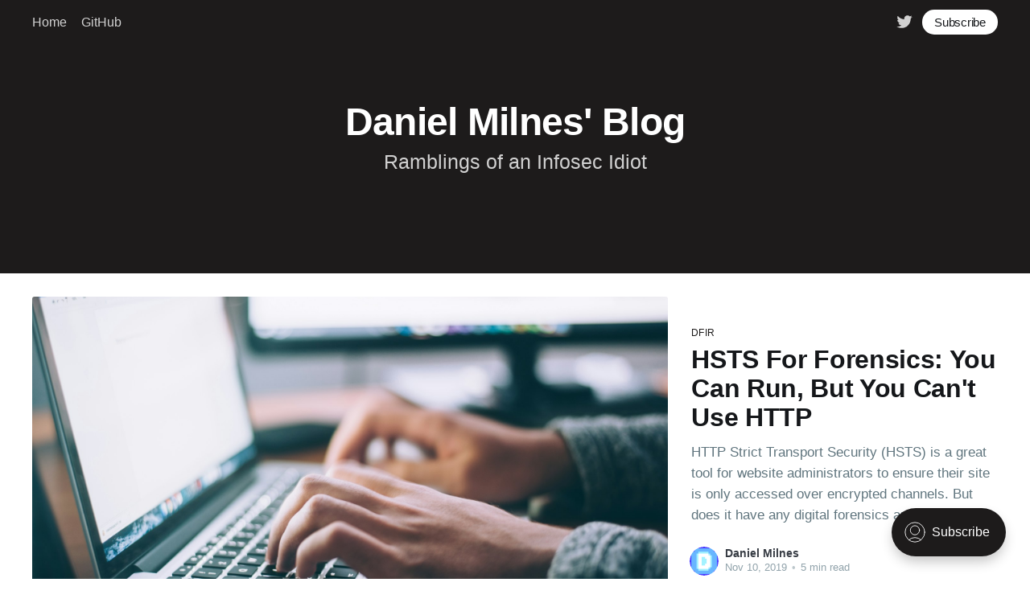

--- FILE ---
content_type: text/html; charset=utf-8
request_url: https://blog.daniel-milnes.uk/
body_size: 4579
content:
<!DOCTYPE html>
<html lang="en">
<head>

    <title>Daniel Milnes&#x27; Blog</title>
    <meta charset="utf-8" />
    <meta http-equiv="X-UA-Compatible" content="IE=edge" />
    <meta name="HandheldFriendly" content="True" />
    <meta name="viewport" content="width=device-width, initial-scale=1.0" />

    <link rel="stylesheet" type="text/css" href="/assets/built/screen.css?v=8e8ca86b5b" />

    <meta name="description" content="Ramblings of an Infosec Idiot" />
    <link rel="icon" href="/favicon.png" type="image/png" />
    <link rel="canonical" href="https://blog.daniel-milnes.uk/" />
    <meta name="referrer" content="no-referrer-when-downgrade" />
    
    <meta property="og:site_name" content="Daniel Milnes&#x27; Blog" />
    <meta property="og:type" content="website" />
    <meta property="og:title" content="Daniel Milnes&#x27; Blog" />
    <meta property="og:description" content="Ramblings of an Infosec Idiot" />
    <meta property="og:url" content="https://blog.daniel-milnes.uk/" />
    <meta name="twitter:card" content="summary" />
    <meta name="twitter:title" content="Daniel Milnes&#x27; Blog" />
    <meta name="twitter:description" content="Ramblings of an Infosec Idiot" />
    <meta name="twitter:url" content="https://blog.daniel-milnes.uk/" />
    <meta name="twitter:site" content="@thebeanogamer" />
    
    <script type="application/ld+json">
{
    "@context": "https://schema.org",
    "@type": "WebSite",
    "publisher": {
        "@type": "Organization",
        "name": "Daniel Milnes&#x27; Blog",
        "url": "https://blog.daniel-milnes.uk/",
        "logo": {
            "@type": "ImageObject",
            "url": "https://blog.daniel-milnes.uk/favicon.png"
        }
    },
    "url": "https://blog.daniel-milnes.uk/",
    "mainEntityOfPage": {
        "@type": "WebPage",
        "@id": "https://blog.daniel-milnes.uk/"
    },
    "description": "Ramblings of an Infosec Idiot"
}
    </script>

    <meta name="generator" content="Ghost 4.18" />
    <link rel="alternate" type="application/rss+xml" title="Daniel Milnes&#x27; Blog" href="https://blog.daniel-milnes.uk/rss/" />
    <script defer src="https://unpkg.com/@tryghost/portal@~1.11.0/umd/portal.min.js" data-ghost="https://blog.daniel-milnes.uk/" crossorigin="anonymous" type="160cffbc6264cd41c6a99a3b-text/javascript"></script><style id="gh-members-styles">.gh-post-upgrade-cta-content,
.gh-post-upgrade-cta {
    display: flex;
    flex-direction: column;
    align-items: center;
    font-family: -apple-system, BlinkMacSystemFont, 'Segoe UI', Roboto, Oxygen, Ubuntu, Cantarell, 'Open Sans', 'Helvetica Neue', sans-serif;
    text-align: center;
    width: 100%;
    color: #ffffff;
    font-size: 16px;
}

.gh-post-upgrade-cta-content {
    border-radius: 8px;
    padding: 40px 4vw;
}

.gh-post-upgrade-cta h2 {
    color: #ffffff;
    font-size: 28px;
    letter-spacing: -0.2px;
    margin: 0;
    padding: 0;
}

.gh-post-upgrade-cta p {
    margin: 20px 0 0;
    padding: 0;
}

.gh-post-upgrade-cta small {
    font-size: 16px;
    letter-spacing: -0.2px;
}

.gh-post-upgrade-cta a {
    color: #ffffff;
    cursor: pointer;
    font-weight: 500;
    box-shadow: none;
    text-decoration: underline;
}

.gh-post-upgrade-cta a:hover {
    color: #ffffff;
    opacity: 0.8;
    box-shadow: none;
    text-decoration: underline;
}

.gh-post-upgrade-cta a.gh-btn {
    display: block;
    background: #ffffff;
    text-decoration: none;
    margin: 28px 0 0;
    padding: 8px 18px;
    border-radius: 4px;
    font-size: 16px;
    font-weight: 600;
}

.gh-post-upgrade-cta a.gh-btn:hover {
    opacity: 0.92;
}</style>
    <!-- Global site tag (gtag.js) - Google Analytics -->
<script async src="https://www.googletagmanager.com/gtag/js?id=UA-25739665-5" type="160cffbc6264cd41c6a99a3b-text/javascript"></script>
<script type="160cffbc6264cd41c6a99a3b-text/javascript">
  window.dataLayer = window.dataLayer || [];
  function gtag(){dataLayer.push(arguments);}
  gtag('js', new Date());

  gtag('config', 'UA-25739665-5');
</script>
<style>:root {--ghost-accent-color: #1d1b1b;}</style>

</head>
<body class="home-template">
<div class="viewport">

    <header id="gh-head" class="gh-head ">
        <nav class="gh-head-inner inner gh-container">

            <div class="gh-head-brand">
                <a class="gh-head-logo" href="https://blog.daniel-milnes.uk">
                        Daniel Milnes&#x27; Blog
                </a>
                <a class="gh-burger" role="button">
                    <div class="gh-burger-box">
                        <div class="gh-burger-inner"></div>
                    </div>
                </a>
            </div>
            <div class="gh-head-menu">
                <ul class="nav">
    <li class="nav-home nav-current"><a href="https://blog.daniel-milnes.uk/">Home</a></li>
    <li class="nav-github"><a href="https://github.com/thebeanogamer">GitHub</a></li>
</ul>

            </div>
            <div class="gh-head-actions">
                <div class="gh-social">
                        <a class="gh-social-twitter" href="https://twitter.com/thebeanogamer" title="Twitter" target="_blank" rel="noopener"><svg xmlns="http://www.w3.org/2000/svg" viewBox="0 0 32 32"><path d="M30.063 7.313c-.813 1.125-1.75 2.125-2.875 2.938v.75c0 1.563-.188 3.125-.688 4.625a15.088 15.088 0 0 1-2.063 4.438c-.875 1.438-2 2.688-3.25 3.813a15.015 15.015 0 0 1-4.625 2.563c-1.813.688-3.75 1-5.75 1-3.25 0-6.188-.875-8.875-2.625.438.063.875.125 1.375.125 2.688 0 5.063-.875 7.188-2.5-1.25 0-2.375-.375-3.375-1.125s-1.688-1.688-2.063-2.875c.438.063.813.125 1.125.125.5 0 1-.063 1.5-.25-1.313-.25-2.438-.938-3.313-1.938a5.673 5.673 0 0 1-1.313-3.688v-.063c.813.438 1.688.688 2.625.688a5.228 5.228 0 0 1-1.875-2c-.5-.875-.688-1.813-.688-2.75 0-1.063.25-2.063.75-2.938 1.438 1.75 3.188 3.188 5.25 4.25s4.313 1.688 6.688 1.813a5.579 5.579 0 0 1 1.5-5.438c1.125-1.125 2.5-1.688 4.125-1.688s3.063.625 4.188 1.813a11.48 11.48 0 0 0 3.688-1.375c-.438 1.375-1.313 2.438-2.563 3.188 1.125-.125 2.188-.438 3.313-.875z"/></svg>
</a>
                </div>

                    <a class="gh-head-button" href="#/portal/signup">Subscribe</a>
            </div>
        </nav>
    </header>

    <div class="site-content">
        
<div class="site-header-content">
    <h1 class="site-title">
            Daniel Milnes&#x27; Blog
    </h1>
    <p>Ramblings of an Infosec Idiot</p>
</div>

<main id="site-main" class="site-main outer">
    <div class="inner posts">

        <div class="post-feed">

                
<article class="post-card post tag-dfir featured post-card-large">

    <a class="post-card-image-link" href="/hsts-for-forensics-you-can-run-but-you-cant/">
        <img class="post-card-image"
            srcset="https://images.unsplash.com/photo-1486312338219-ce68d2c6f44d?ixlib&#x3D;rb-1.2.1&amp;q&#x3D;80&amp;fm&#x3D;jpg&amp;crop&#x3D;entropy&amp;cs&#x3D;tinysrgb&amp;w&#x3D;2000&amp;fit&#x3D;max&amp;ixid&#x3D;eyJhcHBfaWQiOjExNzczfQ 300w,
                    https://images.unsplash.com/photo-1486312338219-ce68d2c6f44d?ixlib&#x3D;rb-1.2.1&amp;q&#x3D;80&amp;fm&#x3D;jpg&amp;crop&#x3D;entropy&amp;cs&#x3D;tinysrgb&amp;w&#x3D;2000&amp;fit&#x3D;max&amp;ixid&#x3D;eyJhcHBfaWQiOjExNzczfQ 600w,
                    https://images.unsplash.com/photo-1486312338219-ce68d2c6f44d?ixlib&#x3D;rb-1.2.1&amp;q&#x3D;80&amp;fm&#x3D;jpg&amp;crop&#x3D;entropy&amp;cs&#x3D;tinysrgb&amp;w&#x3D;2000&amp;fit&#x3D;max&amp;ixid&#x3D;eyJhcHBfaWQiOjExNzczfQ 1000w,
                    https://images.unsplash.com/photo-1486312338219-ce68d2c6f44d?ixlib&#x3D;rb-1.2.1&amp;q&#x3D;80&amp;fm&#x3D;jpg&amp;crop&#x3D;entropy&amp;cs&#x3D;tinysrgb&amp;w&#x3D;2000&amp;fit&#x3D;max&amp;ixid&#x3D;eyJhcHBfaWQiOjExNzczfQ 2000w"
            sizes="(max-width: 1000px) 400px, 800px"
            src="https://images.unsplash.com/photo-1486312338219-ce68d2c6f44d?ixlib&#x3D;rb-1.2.1&amp;q&#x3D;80&amp;fm&#x3D;jpg&amp;crop&#x3D;entropy&amp;cs&#x3D;tinysrgb&amp;w&#x3D;2000&amp;fit&#x3D;max&amp;ixid&#x3D;eyJhcHBfaWQiOjExNzczfQ"
            alt="HSTS For Forensics: You Can Run, But You Can&#x27;t Use HTTP"
            loading="lazy"
        />
    </a>

    <div class="post-card-content">

        <a class="post-card-content-link" href="/hsts-for-forensics-you-can-run-but-you-cant/">
            <header class="post-card-header">
                    <div class="post-card-primary-tag">DFIR</div>
                <h2 class="post-card-title">HSTS For Forensics: You Can Run, But You Can&#x27;t Use HTTP</h2>
            </header>
            <div class="post-card-excerpt">
                <p>HTTP Strict Transport Security (HSTS) is a great tool for website administrators to ensure their site is only accessed over encrypted channels. But does it have any digital forensics applications?</p>
            </div>
        </a>

        <footer class="post-card-meta">
            <ul class="author-list">
                <li class="author-list-item">
                    <a href="/author/daniel/" class="static-avatar">
                        <img class="author-profile-image" src="//www.gravatar.com/avatar/427e7dde02f005f27180ea5345e84b87?s&#x3D;250&amp;d&#x3D;mm&amp;r&#x3D;x" alt="Daniel Milnes" />
                    </a>
                </li>
            </ul>
            <div class="post-card-byline-content">
                <span><a href="/author/daniel/">Daniel Milnes</a></span>
                <span class="post-card-byline-date"><time datetime="2019-11-10">Nov 10, 2019</time> <span class="bull">&bull;</span> 5 min read</span>
            </div>
        </footer>

    </div>

</article>


                
<article class="post-card post tag-careers featured ">

    <a class="post-card-image-link" href="/cybering-for-fun-and-profit-lessons-learned-from-a-year-of-cyber-security-job-hunting/">
        <img class="post-card-image"
            srcset="/content/images/size/w300/2019/08/businessmen-businesspeople-businesswomen-1249158.jpg 300w,
                    /content/images/size/w600/2019/08/businessmen-businesspeople-businesswomen-1249158.jpg 600w,
                    /content/images/size/w1000/2019/08/businessmen-businesspeople-businesswomen-1249158.jpg 1000w,
                    /content/images/size/w2000/2019/08/businessmen-businesspeople-businesswomen-1249158.jpg 2000w"
            sizes="(max-width: 1000px) 400px, 800px"
            src="/content/images/size/w600/2019/08/businessmen-businesspeople-businesswomen-1249158.jpg"
            alt="Cybering for Fun and Profit: Lessons from a Year of Cyber Security Job Hunting"
            loading="lazy"
        />
    </a>

    <div class="post-card-content">

        <a class="post-card-content-link" href="/cybering-for-fun-and-profit-lessons-learned-from-a-year-of-cyber-security-job-hunting/">
            <header class="post-card-header">
                    <div class="post-card-primary-tag">Careers</div>
                <h2 class="post-card-title">Cybering for Fun and Profit: Lessons from a Year of Cyber Security Job Hunting</h2>
            </header>
            <div class="post-card-excerpt">
                <p>I've spent around the last year hunting for entry level jobs in Cyber Security, and after recently finding success, I'd like to share some of what I've learnt, what I wish people had told me, and some tips to help you succeed where I struggled.</p>
            </div>
        </a>

        <footer class="post-card-meta">
            <ul class="author-list">
                <li class="author-list-item">
                    <a href="/author/daniel/" class="static-avatar">
                        <img class="author-profile-image" src="//www.gravatar.com/avatar/427e7dde02f005f27180ea5345e84b87?s&#x3D;250&amp;d&#x3D;mm&amp;r&#x3D;x" alt="Daniel Milnes" />
                    </a>
                </li>
            </ul>
            <div class="post-card-byline-content">
                <span><a href="/author/daniel/">Daniel Milnes</a></span>
                <span class="post-card-byline-date"><time datetime="2019-08-15">Aug 15, 2019</time> <span class="bull">&bull;</span> 10 min read</span>
            </div>
        </footer>

    </div>

</article>


                
<article class="post-card post tag-phishing ">

    <a class="post-card-image-link" href="/calm-down-discord-hasnt-been-hacked/">
        <img class="post-card-image"
            srcset="/content/images/size/w300/2019/07/longart.png 300w,
                    /content/images/size/w600/2019/07/longart.png 600w,
                    /content/images/size/w1000/2019/07/longart.png 1000w,
                    /content/images/size/w2000/2019/07/longart.png 2000w"
            sizes="(max-width: 1000px) 400px, 800px"
            src="/content/images/size/w600/2019/07/longart.png"
            alt="CALM DOWN: Discord hasn&#x27;t been hacked"
            loading="lazy"
        />
    </a>

    <div class="post-card-content">

        <a class="post-card-content-link" href="/calm-down-discord-hasnt-been-hacked/">
            <header class="post-card-header">
                    <div class="post-card-primary-tag">Phishing</div>
                <h2 class="post-card-title">CALM DOWN: Discord hasn&#x27;t been hacked</h2>
            </header>
            <div class="post-card-excerpt">
                <p>With 130 million registered users, phishing campaigns targeting Discord are inevitable, but why are people suddenly talking about them, and what do they mean for me?</p>
            </div>
        </a>

        <footer class="post-card-meta">
            <ul class="author-list">
                <li class="author-list-item">
                    <a href="/author/daniel/" class="static-avatar">
                        <img class="author-profile-image" src="//www.gravatar.com/avatar/427e7dde02f005f27180ea5345e84b87?s&#x3D;250&amp;d&#x3D;mm&amp;r&#x3D;x" alt="Daniel Milnes" />
                    </a>
                </li>
            </ul>
            <div class="post-card-byline-content">
                <span><a href="/author/daniel/">Daniel Milnes</a></span>
                <span class="post-card-byline-date"><time datetime="2019-07-19">Jul 19, 2019</time> <span class="bull">&bull;</span> 4 min read</span>
            </div>
        </footer>

    </div>

</article>


                
<article class="post-card post tag-csc featured ">

    <a class="post-card-image-link" href="/cyber-security-challenge-2019-santander-f2f/">
        <img class="post-card-image"
            srcset="/content/images/size/w300/2019/04/55840512_2167794769931113_6711660447596019712_o-1-.jpg 300w,
                    /content/images/size/w600/2019/04/55840512_2167794769931113_6711660447596019712_o-1-.jpg 600w,
                    /content/images/size/w1000/2019/04/55840512_2167794769931113_6711660447596019712_o-1-.jpg 1000w,
                    /content/images/size/w2000/2019/04/55840512_2167794769931113_6711660447596019712_o-1-.jpg 2000w"
            sizes="(max-width: 1000px) 400px, 800px"
            src="/content/images/size/w600/2019/04/55840512_2167794769931113_6711660447596019712_o-1-.jpg"
            alt="Cyber Security Challenge 2019 Santander F2F"
            loading="lazy"
        />
    </a>

    <div class="post-card-content">

        <a class="post-card-content-link" href="/cyber-security-challenge-2019-santander-f2f/">
            <header class="post-card-header">
                    <div class="post-card-primary-tag">CSC</div>
                <h2 class="post-card-title">Cyber Security Challenge 2019 Santander F2F</h2>
            </header>
            <div class="post-card-excerpt">
                <p>Almost a year from when it started, my Cyber Security Challenge UK journey must sadly come to an end. Recently, Santander hosted the final (at least for now) face-to-face competition, and I'd like to share my experience at the event to help others to prepare for similar competitions.</p>
            </div>
        </a>

        <footer class="post-card-meta">
            <ul class="author-list">
                <li class="author-list-item">
                    <a href="/author/daniel/" class="static-avatar">
                        <img class="author-profile-image" src="//www.gravatar.com/avatar/427e7dde02f005f27180ea5345e84b87?s&#x3D;250&amp;d&#x3D;mm&amp;r&#x3D;x" alt="Daniel Milnes" />
                    </a>
                </li>
            </ul>
            <div class="post-card-byline-content">
                <span><a href="/author/daniel/">Daniel Milnes</a></span>
                <span class="post-card-byline-date"><time datetime="2019-04-17">Apr 17, 2019</time> <span class="bull">&bull;</span> 8 min read</span>
            </div>
        </footer>

    </div>

</article>


                
<article class="post-card post tag-csc featured ">

    <a class="post-card-image-link" href="/cyber-security-challenge-2018-masterclass/">
        <img class="post-card-image"
            srcset="/content/images/size/w300/2019/04/IMG_20190121_135553.jpg 300w,
                    /content/images/size/w600/2019/04/IMG_20190121_135553.jpg 600w,
                    /content/images/size/w1000/2019/04/IMG_20190121_135553.jpg 1000w,
                    /content/images/size/w2000/2019/04/IMG_20190121_135553.jpg 2000w"
            sizes="(max-width: 1000px) 400px, 800px"
            src="/content/images/size/w600/2019/04/IMG_20190121_135553.jpg"
            alt="Cyber Security Challenge 2018 Masterclass"
            loading="lazy"
        />
    </a>

    <div class="post-card-content">

        <a class="post-card-content-link" href="/cyber-security-challenge-2018-masterclass/">
            <header class="post-card-header">
                    <div class="post-card-primary-tag">CSC</div>
                <h2 class="post-card-title">Cyber Security Challenge 2018 Masterclass</h2>
            </header>
            <div class="post-card-excerpt">
                <p>I recently had the honour of participating in the 2018 Cyber Security Challenge UK Masterclass sponsored by Barclays. It was an absolutely insane experience, which I would encourage anyone interested in Cyber Security to get involved with.</p>
            </div>
        </a>

        <footer class="post-card-meta">
            <ul class="author-list">
                <li class="author-list-item">
                    <a href="/author/daniel/" class="static-avatar">
                        <img class="author-profile-image" src="//www.gravatar.com/avatar/427e7dde02f005f27180ea5345e84b87?s&#x3D;250&amp;d&#x3D;mm&amp;r&#x3D;x" alt="Daniel Milnes" />
                    </a>
                </li>
            </ul>
            <div class="post-card-byline-content">
                <span><a href="/author/daniel/">Daniel Milnes</a></span>
                <span class="post-card-byline-date"><time datetime="2019-01-18">Jan 18, 2019</time> <span class="bull">&bull;</span> 18 min read</span>
            </div>
        </footer>

    </div>

</article>

        </div>

    </div>
</main>

    </div>

    <footer class="site-footer outer">
        <div class="inner">
            <section class="copyright"><a href="https://blog.daniel-milnes.uk">Daniel Milnes&#x27; Blog</a> &copy; 2026</section>
            <nav class="site-footer-nav">
                <ul class="nav">
    <li class="nav-rss"><a href="https://blog.daniel-milnes.uk/rss/">RSS</a></li>
</ul>

            </nav>
            <div><a href="https://ghost.org/" target="_blank" rel="noopener">Powered by Ghost</a></div>
        </div>
    </footer>

</div>


<script src="https://code.jquery.com/jquery-3.5.1.min.js" integrity="sha256-9/aliU8dGd2tb6OSsuzixeV4y/faTqgFtohetphbbj0=" crossorigin="anonymous" type="160cffbc6264cd41c6a99a3b-text/javascript">
</script>
<script src="/assets/built/casper.js?v=8e8ca86b5b" type="160cffbc6264cd41c6a99a3b-text/javascript"></script>
<script type="160cffbc6264cd41c6a99a3b-text/javascript">
$(document).ready(function () {
    // Mobile Menu Trigger
    $('.gh-burger').click(function () {
        $('body').toggleClass('gh-head-open');
    });
    // FitVids - Makes video embeds responsive
    $(".gh-content").fitVids();
});
</script>



<script src="/cdn-cgi/scripts/7d0fa10a/cloudflare-static/rocket-loader.min.js" data-cf-settings="160cffbc6264cd41c6a99a3b-|49" defer></script><script defer src="https://static.cloudflareinsights.com/beacon.min.js/vcd15cbe7772f49c399c6a5babf22c1241717689176015" integrity="sha512-ZpsOmlRQV6y907TI0dKBHq9Md29nnaEIPlkf84rnaERnq6zvWvPUqr2ft8M1aS28oN72PdrCzSjY4U6VaAw1EQ==" data-cf-beacon='{"version":"2024.11.0","token":"a7771d1d8b2a45f3aca2df327bfe1e72","r":1,"server_timing":{"name":{"cfCacheStatus":true,"cfEdge":true,"cfExtPri":true,"cfL4":true,"cfOrigin":true,"cfSpeedBrain":true},"location_startswith":null}}' crossorigin="anonymous"></script>
</body>
</html>
